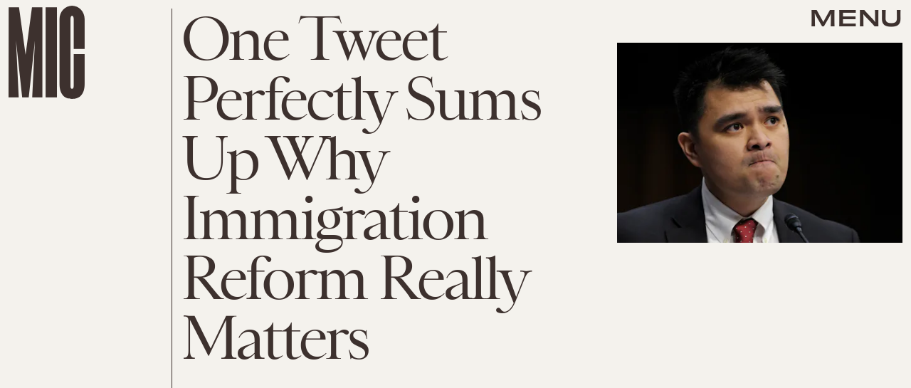

--- FILE ---
content_type: text/html; charset=utf-8
request_url: https://www.google.com/recaptcha/api2/aframe
body_size: 266
content:
<!DOCTYPE HTML><html><head><meta http-equiv="content-type" content="text/html; charset=UTF-8"></head><body><script nonce="FQMB0sur9fz9GCt20Dy8lQ">/** Anti-fraud and anti-abuse applications only. See google.com/recaptcha */ try{var clients={'sodar':'https://pagead2.googlesyndication.com/pagead/sodar?'};window.addEventListener("message",function(a){try{if(a.source===window.parent){var b=JSON.parse(a.data);var c=clients[b['id']];if(c){var d=document.createElement('img');d.src=c+b['params']+'&rc='+(localStorage.getItem("rc::a")?sessionStorage.getItem("rc::b"):"");window.document.body.appendChild(d);sessionStorage.setItem("rc::e",parseInt(sessionStorage.getItem("rc::e")||0)+1);localStorage.setItem("rc::h",'1769912728557');}}}catch(b){}});window.parent.postMessage("_grecaptcha_ready", "*");}catch(b){}</script></body></html>